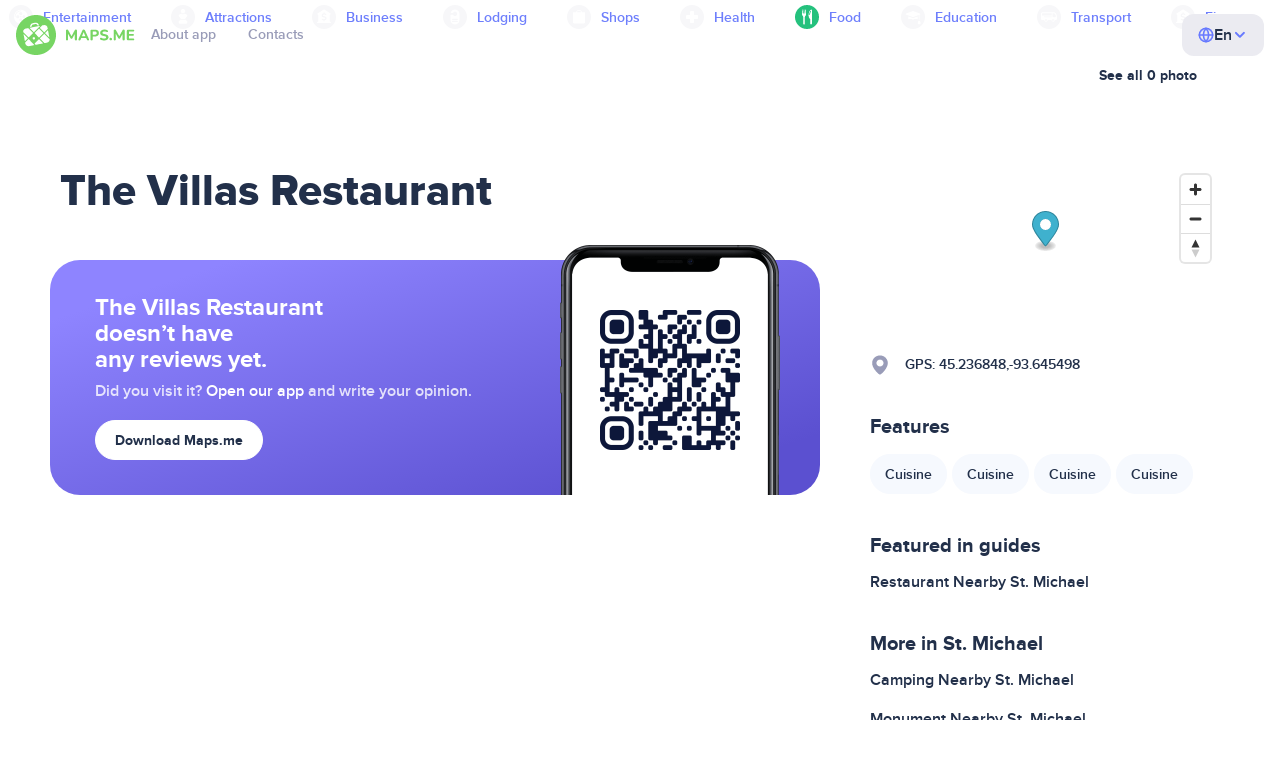

--- FILE ---
content_type: text/html;charset=UTF-8
request_url: https://maps.me/catalog/food/amenity-restaurant/the-villas-restaurant-9223372037408871774/
body_size: 77179
content:
<!DOCTYPE HTML>
<html>
<head>
    
    <meta http-equiv="Content-Type" content="text/html; charset=utf-8" />
    <meta
      name="viewport"
      content="width=device-width, initial-scale=1.0, maximum-scale=1.0, user-scalable=0"
    />

    <meta
      name="description"
      content="Check The Villas Restaurant reviews, nearby St. Michael, United States of America on Maps.me - offline maps for Google android and Apple Iphone and ipad"
    />
    
    
    
    

    <link
      rel="apple-touch-icon"
      sizes="180x180"
      href="/img/favicon/apple-touch-icon.png"
    />
    <link
      rel="icon"
      type="image/png"
      sizes="32x32"
      href="/img/favicon/favicon-32x32.png"
    />
    <link
      rel="icon"
      type="image/png"
      sizes="16x16"
      href="/img/favicon/favicon-16x16.png"
    />
    <link rel="manifest" href="/img/favicon/site.webmanifest" />
    <link
      rel="mask-icon"
      href="/img/favicon/safari-pinned-tab.svg"
      color="#77d563"
    />
    <meta name="msapplication-TileColor" content="#00aba9" />
    <meta name="theme-color" content="#ffffff" />

    
    <title
    >Restaurant: The Villas Restaurant nearby St. Michael in United States of America: 0 reviews, address, website - Maps.me</title>
    
    
    
    
    

    <!--Google-->
    <meta
      itemprop="name"
      content="MAPS.ME (MapsWithMe), detailed offline maps of the world for iPhone, iPad, Android"
    />
    <meta
      itemprop="description"
      content="MAPS.ME (MapsWithMe) are offline maps of the whole world. Map of the USA: New York, San Francisco, Washington. France Paris. Italy: Rome, Venice, Florence, Rimini. Spain: Barcelona, Madrid. Japan, Great Britain, Turkey, Russia, India. For Android and iOS devices."
    />
    <meta itemprop="image" content="/img/logo.png" />
    <!--Twitter-->
    <meta name="twitter:card" content="summary" />
    <meta
      name="twitter:title"
      content="MAPS.ME (MapsWithMe), detailed offline maps of the world for iPhone, iPad, Android"
    />
    <meta
      name="twitter:description"
      content="MAPS.ME (MapsWithMe) are offline maps of the whole world. Map of the USA: New York, San Francisco, Washington. France Paris. Italy: Rome, Venice, Florence, Rimini. Spain: Barcelona, Madrid. Japan, Great Britain, Turkey, Russia, India. For Android and iOS devices."
    />
    <meta name="twitter:image:src" content="/img/logo.png" />
    <!--Facebook-->
    <meta
      property="og:site_name"
      content="MAPS.ME (MapsWithMe), detailed offline maps of the world for iPhone, iPad, Android"
    />
    <meta
      property="og:description"
      content="MAPS.ME (MapsWithMe) are offline maps of the whole world. Map of the USA: New York, San Francisco, Washington. France Paris. Italy: Rome, Venice, Florence, Rimini. Spain: Barcelona, Madrid. Japan, Great Britain, Turkey, Russia, India. For Android and iOS devices."
    />
    <meta property="og:image" content="/img/logo.png" />
    <meta
      property="og:title"
      content="MAPS.ME (MapsWithMe), detailed offline maps of the world for iPhone, iPad, Android"
    />
    <meta property="og:type" content="website" />
    <meta property="og:url" content="https://maps.me" />
    <link
      rel="alternate"
      hreflang="en"
      href="https://maps.me/catalog/food/amenity-restaurant/the-villas-restaurant-9223372037408871774/"
    /><link
      rel="alternate"
      hreflang="ar"
      href="https://ae.maps.me/catalog/food/amenity-restaurant/the-villas-restaurant-9223372037408871774/"
    /><link
      rel="alternate"
      hreflang="pt-br"
      href="https://br.maps.me/catalog/food/amenity-restaurant/the-villas-restaurant-9223372037408871774/"
    /><link
      rel="alternate"
      hreflang="fr"
      href="https://fr.maps.me/catalog/food/amenity-restaurant/the-villas-restaurant-9223372037408871774/"
    /><link
      rel="alternate"
      hreflang="de"
      href="https://de.maps.me/catalog/food/amenity-restaurant/the-villas-restaurant-9223372037408871774/"
    /><link
      rel="alternate"
      hreflang="it"
      href="https://it.maps.me/catalog/food/amenity-restaurant/the-villas-restaurant-9223372037408871774/"
    /><link
      rel="alternate"
      hreflang="ru"
      href="https://ru.maps.me/catalog/food/amenity-restaurant/the-villas-restaurant-9223372037408871774/"
    /><link
      rel="alternate"
      hreflang="zh"
      href="https://cn.maps.me/catalog/food/amenity-restaurant/the-villas-restaurant-9223372037408871774/"
    /><link
      rel="alternate"
      hreflang="zf"
      href="https://zf.maps.me/catalog/food/amenity-restaurant/the-villas-restaurant-9223372037408871774/"
    /><link
      rel="alternate"
      hreflang="es"
      href="https://es.maps.me/catalog/food/amenity-restaurant/the-villas-restaurant-9223372037408871774/"
    /><link
      rel="alternate"
      hreflang="tr"
      href="https://tr.maps.me/catalog/food/amenity-restaurant/the-villas-restaurant-9223372037408871774/"
    /><link
      rel="alternate"
      hreflang="hi"
      href="https://hi.maps.me/catalog/food/amenity-restaurant/the-villas-restaurant-9223372037408871774/"
    /><link
      rel="alternate"
      hreflang="vi"
      href="https://vn.maps.me/catalog/food/amenity-restaurant/the-villas-restaurant-9223372037408871774/"
    /><link
      rel="alternate"
      hreflang="ja"
      href="https://ja.maps.me/catalog/food/amenity-restaurant/the-villas-restaurant-9223372037408871774/"
    /><link
      rel="alternate"
      hreflang="ko"
      href="https://ko.maps.me/catalog/food/amenity-restaurant/the-villas-restaurant-9223372037408871774/"
    />
    
    <!--social end-->

    <link
      href="/css/light-theme.css"
      rel="stylesheet"
      type="text/css"
    />
    

    <link href="/css/style.css" rel="stylesheet" type="text/css" />
    <link href="/css/mobile.css" rel="stylesheet" type="text/css" />
    <link href="/css/header.css" rel="stylesheet" type="text/css" />
    <meta property="og:test" content="light" />

    <!-- Google Tag Manager -->
    <script>
      (function (w, d, s, l, i) {
        w[l] = w[l] || [];
        w[l].push({
          "gtm.start": new Date().getTime(),
          event: "gtm.js",
        });
        var f = d.getElementsByTagName(s)[0],
          j = d.createElement(s),
          dl = l != "dataLayer" ? "&l=" + l : "";
        j.async = true;
        j.src = "https://www.googletagmanager.com/gtm.js?id=" + i + dl;
        f.parentNode.insertBefore(j, f);
      })(window, document, "script", "dataLayer", "GTM-T43L9CP");
    </script>
    <!-- End Google Tag Manager -->
    <script
      src="//geoip-js.com/js/apis/geoip2/v2.1/geoip2.js"
      type="text/javascript"
    ></script>
  
    <script src="https://api.mapbox.com/mapbox-gl-js/v1.12.0/mapbox-gl.js"></script>
    <link href="https://api.mapbox.com/mapbox-gl-js/v1.12.0/mapbox-gl.css" rel="stylesheet"/>
</head>
<body class="theme-light" >
<div class="mainwrap">
    <div class="top-content">
        <header
    class="page-header"
  >
    <div class="page-header-content-wrapper">
      <div class="page-header-left-side">
        <a
          class="page-header-logo page-header-logo--long"
          href="/"
          ><img src="/img/logo-full.svg" alt="Maps.me" />
        </a>
        <a
          class="page-header-logo page-header-logo--short"
          href="/"
          ><img src="/img/logo.svg" alt="Maps.me" />
        </a>
        <div class="page-header-navigation js-page-header-navigation">
          <div
            class="page-header-languages page-header-languages--mobile js-page-header-languages-block"
          >
            <div
              class="page-header-languages-current js-page-header-languages-current"
            >
              <div>
                <img src="/img/globe.svg" />
                <div>En</div>
              </div>
              <img class="chevron" src="/img/chevron-up.svg" />
            </div>
            <div class="page-header-back js-page-header-languages-current">
              <img src="/img/chevron-left.svg" />
              Menu
            </div>
            <div class="page-header-languages-list">
              <a
                class="filters-check active"
                href="https://maps.me/catalog/food/amenity-restaurant/the-villas-restaurant-9223372037408871774/"
              >
                <span class="checkbox"></span
                ><span>English</span>
              </a><a
                class="filters-check"
                href="https://ae.maps.me/catalog/food/amenity-restaurant/the-villas-restaurant-9223372037408871774/"
              >
                <span class="checkbox"></span
                ><span>Arabic</span>
              </a><a
                class="filters-check"
                href="https://br.maps.me/catalog/food/amenity-restaurant/the-villas-restaurant-9223372037408871774/"
              >
                <span class="checkbox"></span
                ><span>Brazil</span>
              </a><a
                class="filters-check"
                href="https://fr.maps.me/catalog/food/amenity-restaurant/the-villas-restaurant-9223372037408871774/"
              >
                <span class="checkbox"></span
                ><span>French</span>
              </a><a
                class="filters-check"
                href="https://de.maps.me/catalog/food/amenity-restaurant/the-villas-restaurant-9223372037408871774/"
              >
                <span class="checkbox"></span
                ><span>German</span>
              </a><a
                class="filters-check"
                href="https://it.maps.me/catalog/food/amenity-restaurant/the-villas-restaurant-9223372037408871774/"
              >
                <span class="checkbox"></span
                ><span>Italian</span>
              </a><a
                class="filters-check"
                href="https://ru.maps.me/catalog/food/amenity-restaurant/the-villas-restaurant-9223372037408871774/"
              >
                <span class="checkbox"></span
                ><span>Russian</span>
              </a><a
                class="filters-check"
                href="https://cn.maps.me/catalog/food/amenity-restaurant/the-villas-restaurant-9223372037408871774/"
              >
                <span class="checkbox"></span
                ><span>Simplified China</span>
              </a><a
                class="filters-check"
                href="https://zf.maps.me/catalog/food/amenity-restaurant/the-villas-restaurant-9223372037408871774/"
              >
                <span class="checkbox"></span
                ><span>Traditional China</span>
              </a><a
                class="filters-check"
                href="https://es.maps.me/catalog/food/amenity-restaurant/the-villas-restaurant-9223372037408871774/"
              >
                <span class="checkbox"></span
                ><span>Spanish</span>
              </a><a
                class="filters-check"
                href="https://tr.maps.me/catalog/food/amenity-restaurant/the-villas-restaurant-9223372037408871774/"
              >
                <span class="checkbox"></span
                ><span>Turkey</span>
              </a><a
                class="filters-check"
                href="https://hi.maps.me/catalog/food/amenity-restaurant/the-villas-restaurant-9223372037408871774/"
              >
                <span class="checkbox"></span
                ><span>India</span>
              </a><a
                class="filters-check"
                href="https://vn.maps.me/catalog/food/amenity-restaurant/the-villas-restaurant-9223372037408871774/"
              >
                <span class="checkbox"></span
                ><span>Vietnam</span>
              </a><a
                class="filters-check"
                href="https://ja.maps.me/catalog/food/amenity-restaurant/the-villas-restaurant-9223372037408871774/"
              >
                <span class="checkbox"></span
                ><span>Japanese</span>
              </a><a
                class="filters-check"
                href="https://ko.maps.me/catalog/food/amenity-restaurant/the-villas-restaurant-9223372037408871774/"
              >
                <span class="checkbox"></span
                ><span>Korean</span>
              </a>
            </div>
          </div>
          <ul class="js-navigation-list">
            <li
            >
              <a
                class="link"
                href="/app/"
                >About app</a
              >
              <img src="/img/chevron-nav.svg" />
            </li>
            <li
            >
              <a
                class="link"
                href="/contacts/"
                >Contacts</a
              >
              <img src="/img/chevron-nav.svg" />
            </li>
          </ul>
        </div>
      </div>

      <div
        class="page-header-languages js-page-header-languages-block"
      >
        <div
          class="page-header-languages-current js-page-header-languages-current"
        >
          <img src="/img/globe.svg" />
          <div>En</div>
          <img class="chevron" src="/img/chevron-up.svg" />
        </div>

        <div class="page-header-languages-list">
          <a
            class="filters-check active"
            href="https://maps.me/catalog/food/amenity-restaurant/the-villas-restaurant-9223372037408871774/"
          >
            <span class="checkbox"></span
            ><span>English</span>
          </a><a
            class="filters-check"
            href="https://ae.maps.me/catalog/food/amenity-restaurant/the-villas-restaurant-9223372037408871774/"
          >
            <span class="checkbox"></span
            ><span>Arabic</span>
          </a><a
            class="filters-check"
            href="https://br.maps.me/catalog/food/amenity-restaurant/the-villas-restaurant-9223372037408871774/"
          >
            <span class="checkbox"></span
            ><span>Brazil</span>
          </a><a
            class="filters-check"
            href="https://fr.maps.me/catalog/food/amenity-restaurant/the-villas-restaurant-9223372037408871774/"
          >
            <span class="checkbox"></span
            ><span>French</span>
          </a><a
            class="filters-check"
            href="https://de.maps.me/catalog/food/amenity-restaurant/the-villas-restaurant-9223372037408871774/"
          >
            <span class="checkbox"></span
            ><span>German</span>
          </a><a
            class="filters-check"
            href="https://it.maps.me/catalog/food/amenity-restaurant/the-villas-restaurant-9223372037408871774/"
          >
            <span class="checkbox"></span
            ><span>Italian</span>
          </a><a
            class="filters-check"
            href="https://ru.maps.me/catalog/food/amenity-restaurant/the-villas-restaurant-9223372037408871774/"
          >
            <span class="checkbox"></span
            ><span>Russian</span>
          </a><a
            class="filters-check"
            href="https://cn.maps.me/catalog/food/amenity-restaurant/the-villas-restaurant-9223372037408871774/"
          >
            <span class="checkbox"></span
            ><span>Simplified China</span>
          </a><a
            class="filters-check"
            href="https://zf.maps.me/catalog/food/amenity-restaurant/the-villas-restaurant-9223372037408871774/"
          >
            <span class="checkbox"></span
            ><span>Traditional China</span>
          </a><a
            class="filters-check"
            href="https://es.maps.me/catalog/food/amenity-restaurant/the-villas-restaurant-9223372037408871774/"
          >
            <span class="checkbox"></span
            ><span>Spanish</span>
          </a><a
            class="filters-check"
            href="https://tr.maps.me/catalog/food/amenity-restaurant/the-villas-restaurant-9223372037408871774/"
          >
            <span class="checkbox"></span
            ><span>Turkey</span>
          </a><a
            class="filters-check"
            href="https://hi.maps.me/catalog/food/amenity-restaurant/the-villas-restaurant-9223372037408871774/"
          >
            <span class="checkbox"></span
            ><span>India</span>
          </a><a
            class="filters-check"
            href="https://vn.maps.me/catalog/food/amenity-restaurant/the-villas-restaurant-9223372037408871774/"
          >
            <span class="checkbox"></span
            ><span>Vietnam</span>
          </a><a
            class="filters-check"
            href="https://ja.maps.me/catalog/food/amenity-restaurant/the-villas-restaurant-9223372037408871774/"
          >
            <span class="checkbox"></span
            ><span>Japanese</span>
          </a><a
            class="filters-check"
            href="https://ko.maps.me/catalog/food/amenity-restaurant/the-villas-restaurant-9223372037408871774/"
          >
            <span class="checkbox"></span
            ><span>Korean</span>
          </a>
        </div>
      </div>

      <div class="mobile-menu-button js-mobile-menu-button">
        <img
          class="mobile-menu-image--burger"
          src="/img/burger.svg"
          alt="Maps.me"
        />
        <img
          class="mobile-menu-image--cross"
          src="/img/burger-close.svg"
          alt="Maps.me"
        />
      </div>
    </div>
    <div class="snackbar-error" id="error-alert">
      <div class="snackbar-error-text-container" variant="error"><span class="snackbar-error-text">This section is not available yet</span></div>
      <div class="snackbar-error-icon"><svg width="24" height="24" viewBox="0 0 24 24" fill="none" xmlns="http://www.w3.org/2000/svg"><path d="M12 22C9.34711 22.0024 6.80218 20.9496 4.9263 19.0737C3.05042 17.1978 1.99762 14.6529 2 12V11.8C2.08179 7.79223 4.5478 4.22016 8.26637 2.72307C11.9849 1.22597 16.2381 2.0929 19.074 4.92601C21.9365 7.78609 22.7932 12.0893 21.2443 15.8276C19.6955 19.5659 16.0465 22.0024 12 22ZM12 13.41L13.885 15.295C14.2744 15.6844 14.9056 15.6844 15.295 15.295C15.6844 14.9056 15.6844 14.2744 15.295 13.885L13.41 12L15.295 10.115C15.6844 9.72565 15.6844 9.09437 15.295 8.70501C14.9056 8.31565 14.2744 8.31565 13.885 8.70501L12 10.59L10.115 8.70501C9.72565 8.31565 9.09437 8.31565 8.70501 8.70501C8.31565 9.09437 8.31565 9.72565 8.70501 10.115L10.59 12L8.70508 13.8849C8.31568 14.2743 8.31568 14.9057 8.70508 15.2951C9.09442 15.6844 9.72566 15.6845 10.1151 15.2952L12 13.411V13.41Z" fill="white"></path></svg></div>
    </div>
  </header>
        <!-- end .header-->
        <div class="top-categories">
    <div class="container">
        <div class="swiper-container">
            <div class="swiper-wrapper">
                <div class="swiper-slide">
                    <div class="menu-category js_open_block"
                         style="--color: #319CFF">
                        <div class="menu-category-head link"> <span class="pic">
                                                                           <img src="/img/categories/entertainment-7d60ce76e86377e2fc948d0865602163.svg"
                                                                                width="24" height="24" alt=""/>
                                                                            </span><a href="/catalog/recreation/">Entertainment</a>
                        </div>
                        <!-- end .menu-category-head-->
                        <div class="popup">
                            <div class="popup-scroll">
                                <div class="popup-ind">
                                    <ul>
                                        <li>
                                            <a href="/catalog/recreation/sport-athletics/">Athletics</a>
                                        </li>
                                        <li>
                                            <a href="/catalog/recreation/sport-basketball/">Basketball Pitch</a>
                                        </li>
                                        <li>
                                            <a href="/catalog/recreation/amenity-casino/">Casino</a>
                                        </li>
                                        <li>
                                            <a href="/catalog/recreation/amenity-cinema/">Cinema</a>
                                        </li>
                                        <li>
                                            <a href="/catalog/recreation/leisure-fitness_centre/">Fitness Centre</a>
                                        </li>
                                        <li>
                                            <a href="/catalog/recreation/sport-football/">Football Pitch</a>
                                        </li>
                                        <li>
                                            <a href="/catalog/recreation/amenity-library/">Library</a>
                                        </li>
                                        <li>
                                            <a href="/catalog/recreation/sport-multi/">Multi-sport Pitch</a>
                                        </li>
                                        <li>
                                            <a href="/catalog/recreation/amenity-nightclub/">Nightclub</a>
                                        </li>
                                        <li>
                                            <a href="/catalog/recreation/leisure-park/">Park</a>
                                        </li>
                                        <li>
                                            <a href="/catalog/recreation/man_made-pier/">Pier</a>
                                        </li>
                                        <li>
                                            <a href="/catalog/recreation/leisure-sauna/">Sauna</a>
                                        </li>
                                        <li>
                                            <a href="/catalog/recreation/leisure-stadium/">Stadium</a>
                                        </li>
                                        <li>
                                            <a href="/catalog/recreation/leisure-swimming_pool/">Swimming Pool</a>
                                        </li>
                                        <li>
                                            <a href="/catalog/recreation/amenity-theatre/">Theatre</a>
                                        </li>
                                        <li>
                                            <a href="/catalog/recreation/leisure-water_park/">WaterPark</a>
                                        </li>
                                        <li>
                                            <a href="/catalog/recreation/tourism-zoo/">Zoo</a>
                                        </li>
                                    </ul>
                                </div>
                                <!-- end .popup-ind-->
                            </div>
                            <!-- end .popup-scroll-->
                            <div class="popup-arr"></div>
                        </div>
                        <!-- end .popup-->
                    </div>
                    <!-- end .menu-category-->
                </div>
                <div class="swiper-slide">
                    <div class="menu-category js_open_block"
                         style="--color: #AF63BC">
                        <div class="menu-category-head link"> <span class="pic">
                                                                           <img src="/img/categories/attractions-86345dd157fbd2a77d6e6ec71715c2bc.svg"
                                                                                width="24" height="24" alt=""/>
                                                                            </span><a href="/catalog/attractions/">Attractions</a>
                        </div>
                        <!-- end .menu-category-head-->
                        <div class="popup">
                            <div class="popup-scroll">
                                <div class="popup-ind">
                                    <ul>
                                        <li>
                                            <a href="/catalog/attractions/tourism-attraction/">Attraction</a>
                                        </li>
                                        <li>
                                            <a href="/catalog/attractions/historic-castle/">Castle</a>
                                        </li>
                                        <li>
                                            <a href="/catalog/attractions/amenity-place_of_worship-christian/">Church</a>
                                        </li>
                                        <li>
                                            <a href="/catalog/attractions/historic-memorial/">Memorial</a>
                                        </li>
                                        <li>
                                            <a href="/catalog/attractions/historic-monument/">Monument</a>
                                        </li>
                                        <li>
                                            <a href="/catalog/attractions/amenity-place_of_worship-muslim/">Mosque</a>
                                        </li>
                                        <li>
                                            <a href="/catalog/attractions/tourism-museum/">Museum</a>
                                        </li>
                                        <li>
                                            <a href="/catalog/attractions/amenity-place_of_worship-jewish/">Synagogue</a>
                                        </li>
                                        <li>
                                            <a href="/catalog/attractions/amenity-place_of_worship-taoist/">Temple</a>
                                        </li>
                                        <li>
                                            <a href="/catalog/attractions/historic-tomb/">Tomb</a>
                                        </li>
                                        <li>
                                            <a href="/catalog/attractions/tourism-viewpoint/">Viewpoint</a>
                                        </li>
                                        <li>
                                            <a href="/catalog/attractions/historic-wayside_shrine/">Wayside Shrine</a>
                                        </li>
                                    </ul>
                                </div>
                                <!-- end .popup-ind-->
                            </div>
                            <!-- end .popup-scroll-->
                            <div class="popup-arr"></div>
                        </div>
                        <!-- end .popup-->
                    </div>
                    <!-- end .menu-category-->
                </div>
                <div class="swiper-slide">
                    <div class="menu-category js_open_block"
                         style="--color: #5D36B0">
                        <div class="menu-category-head link"> <span class="pic">
                                                                           <img src="/img/categories/business-b610e905c38c339acb539c8a6bb3a4c7.svg"
                                                                                width="24" height="24" alt=""/>
                                                                            </span><a href="/catalog/business/">Business</a>
                        </div>
                        <!-- end .menu-category-head-->
                        <div class="popup">
                            <div class="popup-scroll">
                                <div class="popup-ind">
                                    <ul>
                                        <li>
                                            <a href="/catalog/business/shop-car_parts/">Car Parts</a>
                                        </li>
                                        <li>
                                            <a href="/catalog/business/shop-car/">Car Shop</a>
                                        </li>
                                        <li>
                                            <a href="/catalog/business/amenity-car_wash/">Car Wash</a>
                                        </li>
                                        <li>
                                            <a href="/catalog/business/office-company/">Company Office</a>
                                        </li>
                                        <li>
                                            <a href="/catalog/business/shop-dry_cleaning/">Dry Cleaning</a>
                                        </li>
                                        <li>
                                            <a href="/catalog/business/shop-hairdresser/">Hairdresser</a>
                                        </li>
                                        <li>
                                            <a href="/catalog/business/shop-laundry/">Laundry</a>
                                        </li>
                                        <li>
                                            <a href="/catalog/business/office-lawyer/">Lawyer</a>
                                        </li>
                                        <li>
                                            <a href="/catalog/business/shop-optician/">Optician&#39;s</a>
                                        </li>
                                        <li>
                                            <a href="/catalog/business/shop-car_repair-tyres/">Tyre Repair</a>
                                        </li>
                                    </ul>
                                </div>
                                <!-- end .popup-ind-->
                            </div>
                            <!-- end .popup-scroll-->
                            <div class="popup-arr"></div>
                        </div>
                        <!-- end .popup-->
                    </div>
                    <!-- end .menu-category-->
                </div>
                <div class="swiper-slide">
                    <div class="menu-category js_open_block"
                         style="--color: #6F4ADA">
                        <div class="menu-category-head link"> <span class="pic">
                                                                           <img src="/img/categories/lodging-3101fa6373c6a4ce946195c82f9a8b7d.svg"
                                                                                width="24" height="24" alt=""/>
                                                                            </span><a href="/catalog/lodging/">Lodging</a>
                        </div>
                        <!-- end .menu-category-head-->
                        <div class="popup">
                            <div class="popup-scroll">
                                <div class="popup-ind">
                                    <ul>
                                        <li>
                                            <a href="/catalog/lodging/tourism-apartment/">Apartments</a>
                                        </li>
                                        <li>
                                            <a href="/catalog/lodging/tourism-camp_site/">Camping</a>
                                        </li>
                                        <li>
                                            <a href="/catalog/lodging/tourism-guest_house/">Guesthouse</a>
                                        </li>
                                        <li>
                                            <a href="/catalog/lodging/tourism-hostel/">Hostel</a>
                                        </li>
                                        <li>
                                            <a href="/catalog/lodging/tourism-hotel/">Hotel</a>
                                        </li>
                                        <li>
                                            <a href="/catalog/lodging/tourism-motel/">Motel</a>
                                        </li>
                                    </ul>
                                </div>
                                <!-- end .popup-ind-->
                            </div>
                            <!-- end .popup-scroll-->
                            <div class="popup-arr"></div>
                        </div>
                        <!-- end .popup-->
                    </div>
                    <!-- end .menu-category-->
                </div>
                <div class="swiper-slide">
                    <div class="menu-category js_open_block"
                         style="--color: #999CB8">
                        <div class="menu-category-head link"> <span class="pic">
                                                                           <img src="/img/categories/shops-5aea0688e2b2c67948d3fe515282b853.svg"
                                                                                width="24" height="24" alt=""/>
                                                                            </span><a href="/catalog/shops/">Shops</a>
                        </div>
                        <!-- end .menu-category-head-->
                        <div class="popup">
                            <div class="popup-scroll">
                                <div class="popup-ind">
                                    <ul>
                                        <li>
                                            <a href="/catalog/shops/shop-bakery/">Bakery</a>
                                        </li>
                                        <li>
                                            <a href="/catalog/shops/shop-beauty/">Beauty Shop</a>
                                        </li>
                                        <li>
                                            <a href="/catalog/shops/shop-books/">Bookstore</a>
                                        </li>
                                        <li>
                                            <a href="/catalog/shops/shop-butcher/">Butcher&#39;s</a>
                                        </li>
                                        <li>
                                            <a href="/catalog/shops/shop-chemist/">Chemist Shop</a>
                                        </li>
                                        <li>
                                            <a href="/catalog/shops/shop-clothes/">Clothes shop</a>
                                        </li>
                                        <li>
                                            <a href="/catalog/shops/shop-computer/">Computer Store</a>
                                        </li>
                                        <li>
                                            <a href="/catalog/shops/shop-department_store/">Department Store</a>
                                        </li>
                                        <li>
                                            <a href="/catalog/shops/shop-florist/">Florist&#39;s</a>
                                        </li>
                                        <li>
                                            <a href="/catalog/shops/shop-furniture/">Furniture Store</a>
                                        </li>
                                        <li>
                                            <a href="/catalog/shops/shop-gift/">Gift Shop</a>
                                        </li>
                                        <li>
                                            <a href="/catalog/shops/shop-hardware/">Hardware store</a>
                                        </li>
                                        <li>
                                            <a href="/catalog/shops/shop-jewelry/">Jewerly</a>
                                        </li>
                                        <li>
                                            <a href="/catalog/shops/shop-kiosk/">Kiosk</a>
                                        </li>
                                        <li>
                                            <a href="/catalog/shops/shop-alcohol/">Liquor Store</a>
                                        </li>
                                        <li>
                                            <a href="/catalog/shops/shop-mall/">Mall</a>
                                        </li>
                                        <li>
                                            <a href="/catalog/shops/amenity-marketplace/">Marketplace</a>
                                        </li>
                                        <li>
                                            <a href="/catalog/shops/shop-pet/">Petshop</a>
                                        </li>
                                        <li>
                                            <a href="/catalog/shops/shop-photo/">Photo Shop</a>
                                        </li>
                                        <li>
                                            <a href="/catalog/shops/shop-shoes/">Shoe Store</a>
                                        </li>
                                        <li>
                                            <a href="/catalog/shops/shop-sports/">Sports Goods</a>
                                        </li>
                                        <li>
                                            <a href="/catalog/shops/shop-supermarket/">Supermarket</a>
                                        </li>
                                        <li>
                                            <a href="/catalog/shops/shop-confectionery/">Sweets</a>
                                        </li>
                                        <li>
                                            <a href="/catalog/shops/shop-ticket/">Ticket Shop</a>
                                        </li>
                                        <li>
                                            <a href="/catalog/shops/shop-toys/">Toy Store</a>
                                        </li>
                                        <li>
                                            <a href="/catalog/shops/shop-wine/">Wine Shop</a>
                                        </li>
                                    </ul>
                                </div>
                                <!-- end .popup-ind-->
                            </div>
                            <!-- end .popup-scroll-->
                            <div class="popup-arr"></div>
                        </div>
                        <!-- end .popup-->
                    </div>
                    <!-- end .menu-category-->
                </div>
                <div class="swiper-slide">
                    <div class="menu-category js_open_block"
                         style="--color: #28DBBB">
                        <div class="menu-category-head link"> <span class="pic">
                                                                           <img src="/img/categories/health-a5112ec65e5c888fae2e25462a5ecb0d.svg"
                                                                                width="24" height="24" alt=""/>
                                                                            </span><a href="/catalog/health/">Health</a>
                        </div>
                        <!-- end .menu-category-head-->
                        <div class="popup">
                            <div class="popup-scroll">
                                <div class="popup-ind">
                                    <ul>
                                        <li>
                                            <a href="/catalog/health/amenity-clinic/">Clinic</a>
                                        </li>
                                        <li>
                                            <a href="/catalog/health/amenity-dentist/">Dentist</a>
                                        </li>
                                        <li>
                                            <a href="/catalog/health/amenity-doctors/">Doctor</a>
                                        </li>
                                        <li>
                                            <a href="/catalog/health/amenity-hospital/">Hospital</a>
                                        </li>
                                        <li>
                                            <a href="/catalog/health/amenity-pharmacy/">Pharmacy</a>
                                        </li>
                                        <li>
                                            <a href="/catalog/health/amenity-veterinary/">Veterinary doctor</a>
                                        </li>
                                    </ul>
                                </div>
                                <!-- end .popup-ind-->
                            </div>
                            <!-- end .popup-scroll-->
                            <div class="popup-arr"></div>
                        </div>
                        <!-- end .popup-->
                    </div>
                    <!-- end .menu-category-->
                </div>
                <div class="swiper-slide active">
                    <div class="menu-category active js_open_block"
                         style="--color: #24C17D">
                        <div class="menu-category-head link"> <span class="pic">
                                                                           <img src="/img/categories/food-482840d98888ee6d80d9694d22bec315.svg"
                                                                                width="24" height="24" alt=""/>
                                                                            </span><a href="/catalog/food/">Food</a>
                        </div>
                        <!-- end .menu-category-head-->
                        <div class="popup">
                            <div class="popup-scroll">
                                <div class="popup-ind">
                                    <ul>
                                        <li>
                                            <a href="/catalog/food/amenity-bar/">Bar</a>
                                        </li>
                                        <li>
                                            <a href="/catalog/food/amenity-cafe/">Cafe</a>
                                        </li>
                                        <li>
                                            <a href="/catalog/food/amenity-fast_food/">Fast Food</a>
                                        </li>
                                        <li>
                                            <a href="/catalog/food/amenity-pub/">Pub</a>
                                        </li>
                                        <li>
                                            <a href="/catalog/food/amenity-restaurant/">Restaurant</a>
                                        </li>
                                    </ul>
                                </div>
                                <!-- end .popup-ind-->
                            </div>
                            <!-- end .popup-scroll-->
                            <div class="popup-arr"></div>
                        </div>
                        <!-- end .popup-->
                    </div>
                    <!-- end .menu-category-->
                </div>
                <div class="swiper-slide">
                    <div class="menu-category js_open_block"
                         style="--color: #1F9983">
                        <div class="menu-category-head link"> <span class="pic">
                                                                           <img src="/img/categories/education-6eeba8b3633828a2bc8a5e5849e3b374.svg"
                                                                                width="24" height="24" alt=""/>
                                                                            </span><a href="/catalog/education/">Education</a>
                        </div>
                        <!-- end .menu-category-head-->
                        <div class="popup">
                            <div class="popup-scroll">
                                <div class="popup-ind">
                                    <ul>
                                        <li>
                                            <a href="/catalog/education/amenity-college/">College</a>
                                        </li>
                                        <li>
                                            <a href="/catalog/education/amenity-kindergarten/">Kindergarten</a>
                                        </li>
                                        <li>
                                            <a href="/catalog/education/amenity-school/">School</a>
                                        </li>
                                        <li>
                                            <a href="/catalog/education/amenity-university/">University</a>
                                        </li>
                                    </ul>
                                </div>
                                <!-- end .popup-ind-->
                            </div>
                            <!-- end .popup-scroll-->
                            <div class="popup-arr"></div>
                        </div>
                        <!-- end .popup-->
                    </div>
                    <!-- end .menu-category-->
                </div>
                <div class="swiper-slide">
                    <div class="menu-category js_open_block"
                         style="--color: #FB4D6D">
                        <div class="menu-category-head link"> <span class="pic">
                                                                           <img src="/img/categories/transport-5f3701dbe5fcb3435103f1d33304467b.svg"
                                                                                width="24" height="24" alt=""/>
                                                                            </span><a href="/catalog/transport/">Transport</a>
                        </div>
                        <!-- end .menu-category-head-->
                        <div class="popup">
                            <div class="popup-scroll">
                                <div class="popup-ind">
                                    <ul>
                                        <li>
                                            <a href="/catalog/transport/aeroway-aerodrome/">Airport</a>
                                        </li>
                                        <li>
                                            <a href="/catalog/transport/amenity-bus_station/">Bus station</a>
                                        </li>
                                        <li>
                                            <a href="/catalog/transport/amenity-car_rental/">Car Rental</a>
                                        </li>
                                        <li>
                                            <a href="/catalog/transport/amenity-car_sharing/">Car Sharing</a>
                                        </li>
                                        <li>
                                            <a href="/catalog/transport/amenity-fuel/">Gas station</a>
                                        </li>
                                        <li>
                                            <a href="/catalog/transport/amenity-parking/">Parking</a>
                                        </li>
                                        <li>
                                            <a href="/catalog/transport/railway-subway_entrance/">Subway</a>
                                        </li>
                                        <li>
                                            <a href="/catalog/transport/amenity-taxi/">Taxi</a>
                                        </li>
                                        <li>
                                            <a href="/catalog/transport/railway-station/">Train station</a>
                                        </li>
                                    </ul>
                                </div>
                                <!-- end .popup-ind-->
                            </div>
                            <!-- end .popup-scroll-->
                            <div class="popup-arr"></div>
                        </div>
                        <!-- end .popup-->
                    </div>
                    <!-- end .menu-category-->
                </div>
                <div class="swiper-slide">
                    <div class="menu-category js_open_block"
                         style="--color: #82C3FF">
                        <div class="menu-category-head link"> <span class="pic">
                                                                           <img src="/img/categories/finance-b610e905c38c339acb539c8a6bb3a4c7.svg"
                                                                                width="24" height="24" alt=""/>
                                                                            </span><a href="/catalog/finance/">Finance</a>
                        </div>
                        <!-- end .menu-category-head-->
                        <div class="popup">
                            <div class="popup-scroll">
                                <div class="popup-ind">
                                    <ul>
                                        <li>
                                            <a href="/catalog/finance/amenity-atm/">ATM</a>
                                        </li>
                                        <li>
                                            <a href="/catalog/finance/amenity-bank/">Bank</a>
                                        </li>
                                        <li>
                                            <a href="/catalog/finance/amenity-post_office/">Post</a>
                                        </li>
                                    </ul>
                                </div>
                                <!-- end .popup-ind-->
                            </div>
                            <!-- end .popup-scroll-->
                            <div class="popup-arr"></div>
                        </div>
                        <!-- end .popup-->
                    </div>
                    <!-- end .menu-category-->
                </div>
                <!-- end .swiper-slide-->
            </div>
            <!-- end .swiper-wrapper-->
        </div>
        <!-- end .swiper-container-->
    </div>
    <!-- end .container-->
</div>
        <!-- end .tаop-categories-->
    </div>
    <!-- end .top-content-->
    <div class="content">
        <div class="top-content-place with-cat"></div>
        <div class="place-photos">
            <div class="swiper-container">
                <div class="swiper-wrapper">
                    
                </div>
                <!-- end .swiper-wrapper-->
            </div>
            <!-- end .swiper-container-->
            <div class="container max1">
                <a class="btn btn-white-dark bold gallery-link"
                   href="/poi//gallery">See all 0 photo</a>
            </div>
            <!-- end .container-->
        </div>
        <!-- end .place-photos-->
        <div class="content-section">
            <div class="container max1">
                <section class="place-grid">
                    <header class="place-head">
                        <div class="l">
                            <h1>The Villas Restaurant</h1>
                            
                            <div class="info-reviews">
                                
                                <!-- end .stars-->
                                
                            </div>
                            <!-- end .info-reviews-->
                        </div>
                        <!-- end .l-->
                        
                        <!-- end .r-->
                    </header>
                    <!-- end .place-head-->
                    
                    <!-- end .place-body-->

                    <div class="place-body place-body-top">
                        <div class="app-block">
                            <div class="doggo"><img src="/img/doggo.png" width="768" height="1048" alt=""/></div>
                            <div class="text">
                                <div class="big">
                                    <span>The Villas Restaurant <br> doesn’t have <br> any reviews yet.</span>
                                </div>
                                <span>Did you visit it?</span>
                                <a href="#">Open our app</a>
                                <span>and write your opinion.</span>
                                <div class="for-btn">
                                    <a class="btn btn-white-dark bold" href="/#download">Download Maps.me</a>
                                </div>
                                <!-- end .for-btn-->
                            </div>
                            <!-- end .text-->
                            <div class="qr"><a href="/download-app/"><img src="/img/qr-tel.png" width="880"
                                                                                height="1000" alt=""/></a>
                            </div>
                            <!-- end .qr-->
                        </div>
                        <!-- end .app-block-->
                    </div>

                    
                    <!-- end .place-body-->
                    <div class="place-info place-info-top">
                        <div class="place-map-link" id="map"></div>
                        <!-- end .place-map-link-->
                        <ul class="place-main-info">
                            <li>
                                <div class="pic">
                                    <svg width="20" height="20">
                                        <use xlink:href="/img/sprite.svg#pin-20"></use>
                                    </svg>
                                </div>
                                <span>GPS: 45.236848,-93.645498</span>
                            </li>
                            
                            
                            
                            
                        </ul>
                        <!-- end .place-main-info-->
                    </div>
                    <!-- end .place-info-->

                    <div class="place-info place-info-bottom">
                        <aside class="place-additional">
                            <div class="place-tabs-slider js_tabs">
                                <div class="swiper-container">
                                    <div class="swiper-wrapper">
                                        <div class="swiper-slide">
                                            <div class="link active" data-tab="#tab-say">People say about this place</div>
                                        </div>
                                        <!-- end .swiper-slide-->
                                        <div class="swiper-slide">
                                            <div class="link" data-tab="#tab-feat"> Features</div>
                                        </div>
                                        <!-- end .swiper-slide-->
                                        
                                        <!-- end .swiper-slide-->
                                        
                                        <!-- end .swiper-slide-->
                                        <div class="swiper-slide">
                                            <div class="link" data-tab="#tab-mor"> More in Barcelona</div>
                                        </div>
                                        <!-- end .swiper-slide-->
                                        <div class="swiper-slide">
                                            <div class="link" data-tab="#tab-mpl"> Cafes in Barcelona with features
                                            </div>
                                        </div>
                                        <!-- end .swiper-slide-->
                                        <div class="swiper-slide">
                                            <div class="link" data-tab="#tab-tre"> Trending places</div>
                                        </div>
                                        <!-- end .swiper-slide-->
                                    </div>
                                    <!-- end .swiper-wrapper-->
                                </div>
                                <!-- end .swiper-container-->
                            </div>
                            <!-- end .place-tabs-slider-->

                            
                            <!-- end .place-tabs-section-->
                            <div class="place-tabs-section" id="tab-feat">
                                <h3 class="title-20">Features</h3>
                                <ul class="tags-big">
                                    <li>
                                        <div class="btn btn-lightblue not-a-link">Cuisine</div>
                                    </li>
                                    <li>
                                        <div class="btn btn-lightblue not-a-link">Cuisine</div>
                                    </li>
                                    <li>
                                        <div class="btn btn-lightblue not-a-link">Cuisine</div>
                                    </li>
                                    <li>
                                        <div class="btn btn-lightblue not-a-link">Cuisine</div>
                                    </li>
                                </ul>
                                <!-- end .tags-big-->
                            </div>
                            <!-- end .place-tabs-section-->
                            
                            <!-- end .place-tabs-section-->
                            <div class="place-tabs-section" id="tab-gui2">
                                <h3 class="title-20">Featured in guides</h3>
                                <ul class="links-list">
                                    <li>
                                        <a href="/catalog/food/amenity-restaurant/united-states-of-america/saint-michael-151709371/">Restaurant Nearby St. Michael</a></li>
                                </ul>
                                <!-- end .links-list-->
                            </div>
                            <!-- end .place-tabs-section-->
                            <div class="place-tabs-section" id="tab-mor">
                                <h3 class="title-20">More in St. Michael</h3>
                                <ul class="links-list">
                                    <li>
                                        <a href="/catalog/lodging/tourism-camp_site/united-states-of-america/saint-michael-151709371/">Camping Nearby St. Michael</a>
                                    </li>
                                    <li>
                                        <a href="/catalog/attractions/historic-monument/united-states-of-america/saint-michael-151709371/">Monument Nearby St. Michael</a>
                                    </li>
                                </ul>
                                <!-- end .links-list-->
                            </div>
                            <!-- end .place-tabs-section-->
                            <div class="place-tabs-section" id="tab-mpl">
                                <h3 class="title-20">More Restaurant in other Cities</h3>
                                <ul class="links-list">
                                    <li>
                                        <a href="/catalog/food/amenity-restaurant/united-states-of-america/saint-michael-151709371/">Restaurant Nearby Novorossiysk</a>
                                    </li>
                                    <li>
                                        <a href="/catalog/food/amenity-restaurant/united-states-of-america/saint-michael-151709371/">Restaurant Nearby Aktobe</a>
                                    </li>
                                    <!-- end .links-list-->
                            </div>
                            <!-- end .place-tabs-section-->
                            <div class="place-tabs-section" id="tab-tre">
                                <h3 class="title-20">Trending places</h3>
                                <ul class="links-list">
                                    <li>
                                        <a href="/catalog/lodging/tourism-hotel/ellada/lardos-1267557143/">Hotel Nearby Lardos</a>
                                    </li>
                                    <li>
                                        <a href="/catalog/food/amenity-bar/osterreich/rohrberg-240121384/">Bar Nearby Rohrberg</a>
                                    </li>
                                    <li>
                                        <a href="/catalog/shops/shop-supermarket/italia/cazzago-490124531/">Supermarket Nearby Cazzago</a>
                                    </li>
                                </ul>
                                <!-- end .links-list-->
                            </div>
                            <!-- end .place-tabs-section-->
                        </aside>
                        <!-- end .place-additional-->
                    </div>
                    <!-- end .place-info-->
                </section>
                <!-- end .place-grid-->
            </div>
            <!-- end .container-->

            <div class="more-section">
                <div class="container max2">
                    
                    <div class="slider-places-big">
                        <div class="swiper-container">
                            <div class="swiper-wrapper">
                                
                                
                                
                                
                                
                                <!-- end .swiper-slide-->
                            </div>
                            <!-- end .swiper-wrapper-->
                        </div>
                        <!-- end .swiper-container-->
                    </div>
                    <!-- end .slider-places-big-->
                    <h2 class="title-24">Nearby</h2>
                    <div class="slider-places-big">
                        <div class="swiper-container">
                            <div class="swiper-wrapper">
                                <div class="swiper-slide">
                                    <a class="card-vert"
                                       href="/catalog/food/amenity-restaurant/d-michael-b-s-9223372037407191688">
                                        <div class="photo"><img
                                                src="https://fastly.4sqi.net/img/general/320x240/50667583_cD0Yvy7WxJQpYLWW3DCzJ7Grr0MHg7wkLa1ACMBr9ik.jpg"
                                                width="481" height="481" alt=""/>
                                            <div class="info-stars">
                                                <span class="pic">
                                                    <svg width="15" height="15">
                                                            <use xlink:href="/img/sprite.svg#star-15"></use>
                                                    </svg>
                                                </span>
                                                <span>3.3</span>
                                            </div>
                                            <!-- end .info-stars-->
                                        </div>
                                        <!-- end .photo-->
                                        <div class="info">
                                            <div class="name">D. Michael B&#39;s Resort Bar and Grill</div>
                                            <div>
                                                <span class="gray">American Restaurant</span>
                                                <span class="gray"></span>
                                            </div>
                                            <div class="info-place">
                                                <span class="pic">
                                                    <svg width="15" height="15">
                                                            <use xlink:href="/img/sprite.svg#pin-20"></use>
                                                    </svg>
                                                </span>
                                                <span>6550 Lamplight Dr</span>
                                            </div>
                                            <!-- end .info-place-->
                                        </div>
                                        <!-- end .info-->
                                    </a>
                                    <!-- end .card-vert-->
                                </div>
                                <div class="swiper-slide">
                                    <a class="card-vert"
                                       href="/catalog/food/amenity-restaurant/space-alien-s-9223372037405740360">
                                        <div class="photo"><img
                                                src="https://fastly.4sqi.net/img/general/320x240/31xTi-EIwU01E5iafoSKgDuGSWJKZwZCR84k1TgE0Hw.jpg"
                                                width="481" height="481" alt=""/>
                                            <div class="info-stars">
                                                <span class="pic">
                                                    <svg width="15" height="15">
                                                            <use xlink:href="/img/sprite.svg#star-15"></use>
                                                    </svg>
                                                </span>
                                                <span>4.0</span>
                                            </div>
                                            <!-- end .info-stars-->
                                        </div>
                                        <!-- end .photo-->
                                        <div class="info">
                                            <div class="name">Space Aliens</div>
                                            <div>
                                                <span class="gray">Pizza Place</span>
                                                <span class="gray"></span>
                                            </div>
                                            <div class="info-place">
                                                <span class="pic">
                                                    <svg width="15" height="15">
                                                            <use xlink:href="/img/sprite.svg#pin-20"></use>
                                                    </svg>
                                                </span>
                                                <span>11166 CR-37</span>
                                            </div>
                                            <!-- end .info-place-->
                                        </div>
                                        <!-- end .info-->
                                    </a>
                                    <!-- end .card-vert-->
                                </div>
                                <div class="swiper-slide">
                                    <a class="card-vert"
                                       href="/catalog/food/amenity-restaurant/willy-mccoy-s-9223372037407929336">
                                        <div class="photo"><img
                                                src="https://fastly.4sqi.net/img/general/320x240/46037093_4FRvxfmRkSGAlIWZsteUs-UBmXDfWM_mUu1-VFW9a-A.jpg"
                                                width="481" height="481" alt=""/>
                                            <div class="info-stars">
                                                <span class="pic">
                                                    <svg width="15" height="15">
                                                            <use xlink:href="/img/sprite.svg#star-15"></use>
                                                    </svg>
                                                </span>
                                                <span>4.0</span>
                                            </div>
                                            <!-- end .info-stars-->
                                        </div>
                                        <!-- end .photo-->
                                        <div class="info">
                                            <div class="name">Willy McCoys</div>
                                            <div>
                                                <span class="gray">Bar</span>
                                                <span class="gray"></span>
                                            </div>
                                            <div class="info-place">
                                                <span class="pic">
                                                    <svg width="15" height="15">
                                                            <use xlink:href="/img/sprite.svg#pin-20"></use>
                                                    </svg>
                                                </span>
                                                <span></span>
                                            </div>
                                            <!-- end .info-place-->
                                        </div>
                                        <!-- end .info-->
                                    </a>
                                    <!-- end .card-vert-->
                                </div>
                                <!-- end .swiper-slide-->
                            </div>
                            <!-- end .swiper-wrapper-->
                        </div>
                        <!-- end .swiper-container-->
                    </div>
                    <!-- end .slider-places-big-->
                </div>
                <!-- end .container-->
            </div>
            <!-- end .more-section-->
        </div>
        <!-- end .content-section-->
    </div>
    <!-- end .content-->
    <div class="bottom-content">
        <div class="breadcrumbs">
            <div class="container">
                <div class="grid">
                    <div><a href="/"><span>Home</span></a></div>
                    <div class="arr">
                        <svg width="12" height="12">
                            <use xlink:href="/img/sprite.svg#rarr-12"></use>
                        </svg>
                    </div>
                    <div><a href="/catalog"><span>Catalog</span></a></div>
                    <div class="arr">
                        <svg width="12" height="12">
                            <use xlink:href="/img/sprite.svg#rarr-12"></use>
                        </svg>
                    </div>
                    <div>
                        <a href="/catalog/food">
                            <span>Food</span>
                        </a>
                    </div>
                    <div class="arr">
                        <svg width="12" height="12">
                            <use xlink:href="/img/sprite.svg#rarr-12"></use>
                        </svg>
                    </div>
                    <div>
                        <a href="/catalog/food/amenity-restaurant">
                            <span>Restaurant</span>
                        </a>
                    </div>
                    <div class="arr">
                        <svg width="12" height="12">
                            <use xlink:href="/img/sprite.svg#rarr-12"></use>
                        </svg>
                    </div>
                    <div><span>The Villas Restaurant</span></div>
                </div>
                <!-- end .grid-->
            </div>
            <!-- end .container-->
        </div>
        <!-- end .breadcrumbs-->
        <footer class="footer">
    <div class="container">
      <div class="grid">
        <div class="download">
          <a class="link link-apple" href="#">
            <span class="pic"><img src="/img/appstore.svg" alt="" /></span>
            <small>Get it on</small
            ><span>App store</span> </a
          ><!-- end .link-->
          <a class="link link-android" href="#">
            <span class="pic"><img src="/img/google-play.svg" alt="" /></span>
            <small>Get it on</small>
            <span>Google Play</span> </a
          ><!-- end .link-->
        </div>
        <!-- end .download-->
        <div class="soc-row">
          <ul class="soc">
            <li>
              <a target="_blank" href="https://www.facebook.com/MapsWithMe/">
                <svg width="16" height="16">
                  <use xlink:href="/img/sprite.svg#facebook-16"></use>
                </svg>
              </a>
            </li>
            <li>
              <a target="_blank" href="https://www.instagram.com/maps.me/">
                <svg width="16" height="16">
                  <use xlink:href="/img/sprite.svg#instagram-16"></use>
                </svg>
              </a>
            </li>
            <li>
              <a target="_blank" href="https://twitter.com/maps_me/">
                <svg width="16" height="16">
                  <use xlink:href="/img/sprite.svg#twitter-16"></use>
                </svg>
              </a>
            </li>
          </ul>
          <!-- end .soc-->
        </div>
        <!-- end .soc-row-->
        <ul class="foot-menu">
          <li>© 2025 All Right Reserved | MAPS.ME</li>
          <li>
            <a href="/policy/"
              >Privacy Policy</a
            >
          </li>
          <li>
            <a href="/terms/"
              >Terms of Service</a
            >
          </li>
        </ul>
        <!-- end .foot-menu-->
      </div>
      <!-- end .grid-->
    </div>
    <!-- end .container-->
  </footer>
        <!-- end .footer-->
    </div>
    <!-- end .bottom-content-->
</div>
<!-- end .mainwrap-->

<script>
    var lon = -93.645498;
    var lat = 45.236848;

    mapboxgl.accessToken = 'pk.eyJ1Ijoia29kZXRlYW0iLCJhIjoiY2xvZDM0dnBqMDU0bDJrcDhnZ3cxZmozOSJ9.V0JEUo6yfeWFRxcEmRKJwA';
    var map = new mapboxgl.Map({
        container: 'map',
        style: 'mapbox://styles/mapbox/streets-v11',
        center: [lon, lat],
        zoom: 13
    });
    map.addControl(new mapboxgl.NavigationControl())
    var marker = new mapboxgl.Marker()
        .setLngLat([lon, lat])
        .addTo(map);
</script>

<link href="https://fonts.googleapis.com/css2?family=Nunito:wght@600;800&display=swap" rel="stylesheet">
<script src="/js/jquery-3.5.1.min-906c82fa6eb881744c7a95babbf92b9d.js"></script>
<script src="/js/swiper.min-109e655465f9d245b3a1e362a0191de1.js"></script>
<link href="/css/swiper.min-feb7f8c13eaf84cacec1c26d06342624.css" rel="stylesheet" type="text/css">
<script src="/js/jquery.magnific-popup.min-8ea31b9f75a084ee99ed53ba833a4ada.js"></script>
<link href="/css/magnific-popup-2e1433aba29ac02ae6a054a302b365c4.css" rel="stylesheet" type="text/css">
<script src="/js/main-5d2370f39ddec36d719c2c04614d7444.js"></script>
<script src="/js/header-461a8b95f89b9b3522256cab24030f60.js"></script>
</body>
</html>